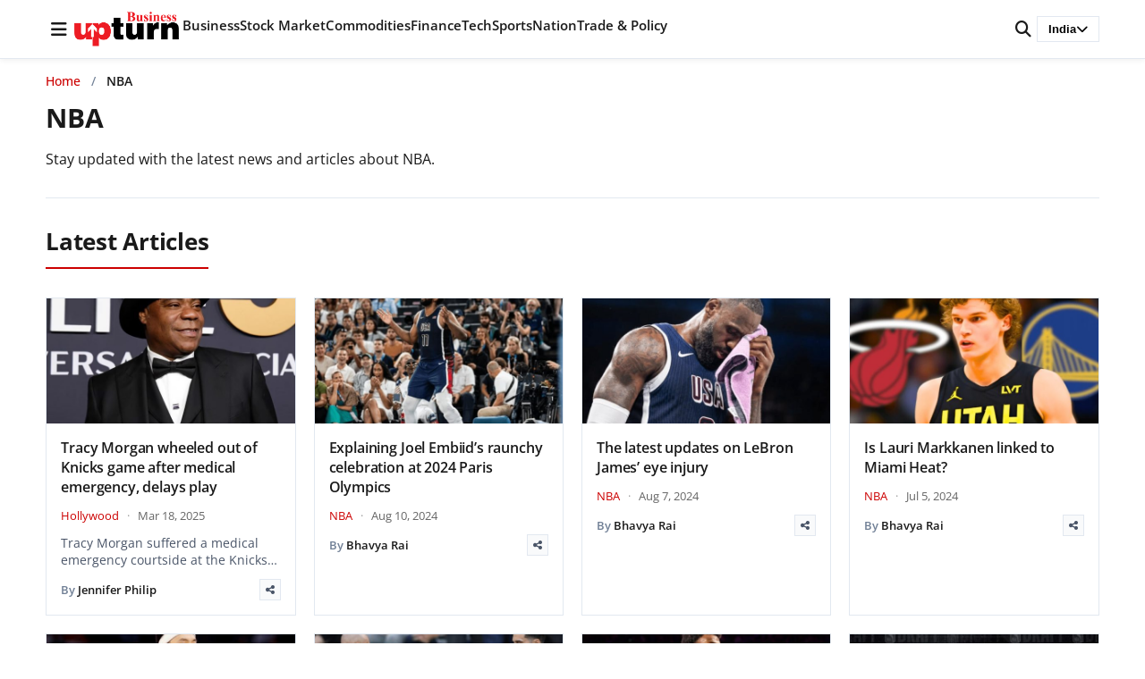

--- FILE ---
content_type: text/html; charset=UTF-8
request_url: https://www.businessupturn.com/news/topic/nba/
body_size: 83836
content:
<!DOCTYPE html>
<html lang="en-US">
<head>
<meta charset="UTF-8">
<meta name="viewport" content="width=device-width, initial-scale=1.0">
<title>NBA | Business Upturn</title>
<meta name='robots' content='max-image-preview:large' />
<style>
:root { --brand-primary: #cc0000; --text-primary: #1a1a1a; }
body { margin: 0; font-family: 'Open Sans', sans-serif; }
.site-header { position: fixed; top: 0; width: 100%; background: #fff; }
</style>
<!-- Google Analytics -->
<script data-wpfc-render="false">(function(){let events=["mousemove", "wheel", "scroll", "touchstart", "touchmove"];let fired = false;events.forEach(function(event){window.addEventListener(event, function(){if(fired === false){fired = true;setTimeout(function(){ (function(d,s){var f=d.getElementsByTagName(s)[0];j=d.createElement(s);j.setAttribute('src', 'https://www.googletagmanager.com/gtag/js?id=G-47QZGL68W5');f.parentNode.insertBefore(j,f);})(document,'script'); }, 100);}},{once: true});});})();</script>
<script>
window.dataLayer = window.dataLayer || [];
function gtag(){dataLayer.push(arguments);}
gtag('js', new Date());
gtag('config', 'G-47QZGL68W5');
</script>
<!-- End Google Analytics -->
<!-- BU Lite SEO Meta Tags -->
<meta name="description" content="" />
<meta property="og:title" content="NBA - Business Upturn" />
<meta property="og:description" content="" />
<meta property="og:type" content="website" />
<meta property="og:url" content="https://www.businessupturn.com" />
<meta property="og:site_name" content="Business Upturn" />
<meta property="og:image" content="https://www.businessupturn.com/wp-content/uploads/2019/09/feature-image-for-business-upturn-min.jpg" />
<meta property="og:image:width" content="1200" />
<meta property="og:image:height" content="630" />
<meta property="og:locale" content="en_US" />
<meta name="twitter:card" content="summary_large_image" />
<meta name="twitter:title" content="NBA - Business Upturn" />
<meta name="twitter:description" content="" />
<meta name="twitter:image" content="https://www.businessupturn.com/wp-content/uploads/2019/09/feature-image-for-business-upturn-min.jpg" />
<link rel="apple-touch-icon" sizes="180x180" href="https://www.businessupturn.com/wp-content/uploads/2023/07/favicon.jpg">
<link rel="apple-touch-icon-precomposed" sizes="180x180" href="https://www.businessupturn.com/wp-content/uploads/2023/07/favicon.jpg">
<link rel='dns-prefetch' href='//cdnjs.cloudflare.com' />
<link href='https://fonts.googleapis.com' crossorigin rel='preconnect' />
<link href='https://fonts.gstatic.com' crossorigin rel='preconnect' />
<link rel='preconnect' href='https://images.businessupturn.com' />
<link rel='preconnect' href='https://cdnjs.cloudflare.com' />
<link rel="alternate" type="application/rss+xml" title="Business Upturn &raquo; Feed" href="https://www.businessupturn.com/feed/" />
<link rel="alternate" type="application/rss+xml" title="Business Upturn &raquo; Comments Feed" href="https://www.businessupturn.com/comments/feed/" />
<link rel="alternate" type="application/rss+xml" title="Business Upturn &raquo; NBA Tag Feed" href="https://www.businessupturn.com/news/topic/nba/feed/" />
<style id='wp-img-auto-sizes-contain-inline-css'>
img:is([sizes=auto i],[sizes^="auto," i]){contain-intrinsic-size:3000px 1500px}
/*# sourceURL=wp-img-auto-sizes-contain-inline-css */
</style>
<style id='wp-block-library-inline-css'>
:root{--wp-block-synced-color:#7a00df;--wp-block-synced-color--rgb:122,0,223;--wp-bound-block-color:var(--wp-block-synced-color);--wp-editor-canvas-background:#ddd;--wp-admin-theme-color:#007cba;--wp-admin-theme-color--rgb:0,124,186;--wp-admin-theme-color-darker-10:#006ba1;--wp-admin-theme-color-darker-10--rgb:0,107,160.5;--wp-admin-theme-color-darker-20:#005a87;--wp-admin-theme-color-darker-20--rgb:0,90,135;--wp-admin-border-width-focus:2px}@media (min-resolution:192dpi){:root{--wp-admin-border-width-focus:1.5px}}.wp-element-button{cursor:pointer}:root .has-very-light-gray-background-color{background-color:#eee}:root .has-very-dark-gray-background-color{background-color:#313131}:root .has-very-light-gray-color{color:#eee}:root .has-very-dark-gray-color{color:#313131}:root .has-vivid-green-cyan-to-vivid-cyan-blue-gradient-background{background:linear-gradient(135deg,#00d084,#0693e3)}:root .has-purple-crush-gradient-background{background:linear-gradient(135deg,#34e2e4,#4721fb 50%,#ab1dfe)}:root .has-hazy-dawn-gradient-background{background:linear-gradient(135deg,#faaca8,#dad0ec)}:root .has-subdued-olive-gradient-background{background:linear-gradient(135deg,#fafae1,#67a671)}:root .has-atomic-cream-gradient-background{background:linear-gradient(135deg,#fdd79a,#004a59)}:root .has-nightshade-gradient-background{background:linear-gradient(135deg,#330968,#31cdcf)}:root .has-midnight-gradient-background{background:linear-gradient(135deg,#020381,#2874fc)}:root{--wp--preset--font-size--normal:16px;--wp--preset--font-size--huge:42px}.has-regular-font-size{font-size:1em}.has-larger-font-size{font-size:2.625em}.has-normal-font-size{font-size:var(--wp--preset--font-size--normal)}.has-huge-font-size{font-size:var(--wp--preset--font-size--huge)}.has-text-align-center{text-align:center}.has-text-align-left{text-align:left}.has-text-align-right{text-align:right}.has-fit-text{white-space:nowrap!important}#end-resizable-editor-section{display:none}.aligncenter{clear:both}.items-justified-left{justify-content:flex-start}.items-justified-center{justify-content:center}.items-justified-right{justify-content:flex-end}.items-justified-space-between{justify-content:space-between}.screen-reader-text{border:0;clip-path:inset(50%);height:1px;margin:-1px;overflow:hidden;padding:0;position:absolute;width:1px;word-wrap:normal!important}.screen-reader-text:focus{background-color:#ddd;clip-path:none;color:#444;display:block;font-size:1em;height:auto;left:5px;line-height:normal;padding:15px 23px 14px;text-decoration:none;top:5px;width:auto;z-index:100000}html :where(.has-border-color){border-style:solid}html :where([style*=border-top-color]){border-top-style:solid}html :where([style*=border-right-color]){border-right-style:solid}html :where([style*=border-bottom-color]){border-bottom-style:solid}html :where([style*=border-left-color]){border-left-style:solid}html :where([style*=border-width]){border-style:solid}html :where([style*=border-top-width]){border-top-style:solid}html :where([style*=border-right-width]){border-right-style:solid}html :where([style*=border-bottom-width]){border-bottom-style:solid}html :where([style*=border-left-width]){border-left-style:solid}html :where(img[class*=wp-image-]){height:auto;max-width:100%}:where(figure){margin:0 0 1em}html :where(.is-position-sticky){--wp-admin--admin-bar--position-offset:var(--wp-admin--admin-bar--height,0px)}@media screen and (max-width:600px){html :where(.is-position-sticky){--wp-admin--admin-bar--position-offset:0px}}
/*# sourceURL=wp-block-library-inline-css */
</style><style id='global-styles-inline-css'>
:root{--wp--preset--aspect-ratio--square: 1;--wp--preset--aspect-ratio--4-3: 4/3;--wp--preset--aspect-ratio--3-4: 3/4;--wp--preset--aspect-ratio--3-2: 3/2;--wp--preset--aspect-ratio--2-3: 2/3;--wp--preset--aspect-ratio--16-9: 16/9;--wp--preset--aspect-ratio--9-16: 9/16;--wp--preset--color--black: #000000;--wp--preset--color--cyan-bluish-gray: #abb8c3;--wp--preset--color--white: #ffffff;--wp--preset--color--pale-pink: #f78da7;--wp--preset--color--vivid-red: #cf2e2e;--wp--preset--color--luminous-vivid-orange: #ff6900;--wp--preset--color--luminous-vivid-amber: #fcb900;--wp--preset--color--light-green-cyan: #7bdcb5;--wp--preset--color--vivid-green-cyan: #00d084;--wp--preset--color--pale-cyan-blue: #8ed1fc;--wp--preset--color--vivid-cyan-blue: #0693e3;--wp--preset--color--vivid-purple: #9b51e0;--wp--preset--gradient--vivid-cyan-blue-to-vivid-purple: linear-gradient(135deg,rgb(6,147,227) 0%,rgb(155,81,224) 100%);--wp--preset--gradient--light-green-cyan-to-vivid-green-cyan: linear-gradient(135deg,rgb(122,220,180) 0%,rgb(0,208,130) 100%);--wp--preset--gradient--luminous-vivid-amber-to-luminous-vivid-orange: linear-gradient(135deg,rgb(252,185,0) 0%,rgb(255,105,0) 100%);--wp--preset--gradient--luminous-vivid-orange-to-vivid-red: linear-gradient(135deg,rgb(255,105,0) 0%,rgb(207,46,46) 100%);--wp--preset--gradient--very-light-gray-to-cyan-bluish-gray: linear-gradient(135deg,rgb(238,238,238) 0%,rgb(169,184,195) 100%);--wp--preset--gradient--cool-to-warm-spectrum: linear-gradient(135deg,rgb(74,234,220) 0%,rgb(151,120,209) 20%,rgb(207,42,186) 40%,rgb(238,44,130) 60%,rgb(251,105,98) 80%,rgb(254,248,76) 100%);--wp--preset--gradient--blush-light-purple: linear-gradient(135deg,rgb(255,206,236) 0%,rgb(152,150,240) 100%);--wp--preset--gradient--blush-bordeaux: linear-gradient(135deg,rgb(254,205,165) 0%,rgb(254,45,45) 50%,rgb(107,0,62) 100%);--wp--preset--gradient--luminous-dusk: linear-gradient(135deg,rgb(255,203,112) 0%,rgb(199,81,192) 50%,rgb(65,88,208) 100%);--wp--preset--gradient--pale-ocean: linear-gradient(135deg,rgb(255,245,203) 0%,rgb(182,227,212) 50%,rgb(51,167,181) 100%);--wp--preset--gradient--electric-grass: linear-gradient(135deg,rgb(202,248,128) 0%,rgb(113,206,126) 100%);--wp--preset--gradient--midnight: linear-gradient(135deg,rgb(2,3,129) 0%,rgb(40,116,252) 100%);--wp--preset--font-size--small: 13px;--wp--preset--font-size--medium: 20px;--wp--preset--font-size--large: 36px;--wp--preset--font-size--x-large: 42px;--wp--preset--spacing--20: 0.44rem;--wp--preset--spacing--30: 0.67rem;--wp--preset--spacing--40: 1rem;--wp--preset--spacing--50: 1.5rem;--wp--preset--spacing--60: 2.25rem;--wp--preset--spacing--70: 3.38rem;--wp--preset--spacing--80: 5.06rem;--wp--preset--shadow--natural: 6px 6px 9px rgba(0, 0, 0, 0.2);--wp--preset--shadow--deep: 12px 12px 50px rgba(0, 0, 0, 0.4);--wp--preset--shadow--sharp: 6px 6px 0px rgba(0, 0, 0, 0.2);--wp--preset--shadow--outlined: 6px 6px 0px -3px rgb(255, 255, 255), 6px 6px rgb(0, 0, 0);--wp--preset--shadow--crisp: 6px 6px 0px rgb(0, 0, 0);}:where(.is-layout-flex){gap: 0.5em;}:where(.is-layout-grid){gap: 0.5em;}body .is-layout-flex{display: flex;}.is-layout-flex{flex-wrap: wrap;align-items: center;}.is-layout-flex > :is(*, div){margin: 0;}body .is-layout-grid{display: grid;}.is-layout-grid > :is(*, div){margin: 0;}:where(.wp-block-columns.is-layout-flex){gap: 2em;}:where(.wp-block-columns.is-layout-grid){gap: 2em;}:where(.wp-block-post-template.is-layout-flex){gap: 1.25em;}:where(.wp-block-post-template.is-layout-grid){gap: 1.25em;}.has-black-color{color: var(--wp--preset--color--black) !important;}.has-cyan-bluish-gray-color{color: var(--wp--preset--color--cyan-bluish-gray) !important;}.has-white-color{color: var(--wp--preset--color--white) !important;}.has-pale-pink-color{color: var(--wp--preset--color--pale-pink) !important;}.has-vivid-red-color{color: var(--wp--preset--color--vivid-red) !important;}.has-luminous-vivid-orange-color{color: var(--wp--preset--color--luminous-vivid-orange) !important;}.has-luminous-vivid-amber-color{color: var(--wp--preset--color--luminous-vivid-amber) !important;}.has-light-green-cyan-color{color: var(--wp--preset--color--light-green-cyan) !important;}.has-vivid-green-cyan-color{color: var(--wp--preset--color--vivid-green-cyan) !important;}.has-pale-cyan-blue-color{color: var(--wp--preset--color--pale-cyan-blue) !important;}.has-vivid-cyan-blue-color{color: var(--wp--preset--color--vivid-cyan-blue) !important;}.has-vivid-purple-color{color: var(--wp--preset--color--vivid-purple) !important;}.has-black-background-color{background-color: var(--wp--preset--color--black) !important;}.has-cyan-bluish-gray-background-color{background-color: var(--wp--preset--color--cyan-bluish-gray) !important;}.has-white-background-color{background-color: var(--wp--preset--color--white) !important;}.has-pale-pink-background-color{background-color: var(--wp--preset--color--pale-pink) !important;}.has-vivid-red-background-color{background-color: var(--wp--preset--color--vivid-red) !important;}.has-luminous-vivid-orange-background-color{background-color: var(--wp--preset--color--luminous-vivid-orange) !important;}.has-luminous-vivid-amber-background-color{background-color: var(--wp--preset--color--luminous-vivid-amber) !important;}.has-light-green-cyan-background-color{background-color: var(--wp--preset--color--light-green-cyan) !important;}.has-vivid-green-cyan-background-color{background-color: var(--wp--preset--color--vivid-green-cyan) !important;}.has-pale-cyan-blue-background-color{background-color: var(--wp--preset--color--pale-cyan-blue) !important;}.has-vivid-cyan-blue-background-color{background-color: var(--wp--preset--color--vivid-cyan-blue) !important;}.has-vivid-purple-background-color{background-color: var(--wp--preset--color--vivid-purple) !important;}.has-black-border-color{border-color: var(--wp--preset--color--black) !important;}.has-cyan-bluish-gray-border-color{border-color: var(--wp--preset--color--cyan-bluish-gray) !important;}.has-white-border-color{border-color: var(--wp--preset--color--white) !important;}.has-pale-pink-border-color{border-color: var(--wp--preset--color--pale-pink) !important;}.has-vivid-red-border-color{border-color: var(--wp--preset--color--vivid-red) !important;}.has-luminous-vivid-orange-border-color{border-color: var(--wp--preset--color--luminous-vivid-orange) !important;}.has-luminous-vivid-amber-border-color{border-color: var(--wp--preset--color--luminous-vivid-amber) !important;}.has-light-green-cyan-border-color{border-color: var(--wp--preset--color--light-green-cyan) !important;}.has-vivid-green-cyan-border-color{border-color: var(--wp--preset--color--vivid-green-cyan) !important;}.has-pale-cyan-blue-border-color{border-color: var(--wp--preset--color--pale-cyan-blue) !important;}.has-vivid-cyan-blue-border-color{border-color: var(--wp--preset--color--vivid-cyan-blue) !important;}.has-vivid-purple-border-color{border-color: var(--wp--preset--color--vivid-purple) !important;}.has-vivid-cyan-blue-to-vivid-purple-gradient-background{background: var(--wp--preset--gradient--vivid-cyan-blue-to-vivid-purple) !important;}.has-light-green-cyan-to-vivid-green-cyan-gradient-background{background: var(--wp--preset--gradient--light-green-cyan-to-vivid-green-cyan) !important;}.has-luminous-vivid-amber-to-luminous-vivid-orange-gradient-background{background: var(--wp--preset--gradient--luminous-vivid-amber-to-luminous-vivid-orange) !important;}.has-luminous-vivid-orange-to-vivid-red-gradient-background{background: var(--wp--preset--gradient--luminous-vivid-orange-to-vivid-red) !important;}.has-very-light-gray-to-cyan-bluish-gray-gradient-background{background: var(--wp--preset--gradient--very-light-gray-to-cyan-bluish-gray) !important;}.has-cool-to-warm-spectrum-gradient-background{background: var(--wp--preset--gradient--cool-to-warm-spectrum) !important;}.has-blush-light-purple-gradient-background{background: var(--wp--preset--gradient--blush-light-purple) !important;}.has-blush-bordeaux-gradient-background{background: var(--wp--preset--gradient--blush-bordeaux) !important;}.has-luminous-dusk-gradient-background{background: var(--wp--preset--gradient--luminous-dusk) !important;}.has-pale-ocean-gradient-background{background: var(--wp--preset--gradient--pale-ocean) !important;}.has-electric-grass-gradient-background{background: var(--wp--preset--gradient--electric-grass) !important;}.has-midnight-gradient-background{background: var(--wp--preset--gradient--midnight) !important;}.has-small-font-size{font-size: var(--wp--preset--font-size--small) !important;}.has-medium-font-size{font-size: var(--wp--preset--font-size--medium) !important;}.has-large-font-size{font-size: var(--wp--preset--font-size--large) !important;}.has-x-large-font-size{font-size: var(--wp--preset--font-size--x-large) !important;}
/*# sourceURL=global-styles-inline-css */
</style>
<style id='classic-theme-styles-inline-css'>
/*! This file is auto-generated */
.wp-block-button__link{color:#fff;background-color:#32373c;border-radius:9999px;box-shadow:none;text-decoration:none;padding:calc(.667em + 2px) calc(1.333em + 2px);font-size:1.125em}.wp-block-file__button{background:#32373c;color:#fff;text-decoration:none}
/*# sourceURL=/wp-includes/css/classic-themes.min.css */
</style>
<!-- <link rel='stylesheet' id='research-dashboard-styles-css' href='https://www.businessupturn.com/wp-content/plugins/research-dashboard/assets/css/styles.css?ver=1.0.0' media='all' /> -->
<!-- <link rel='stylesheet' id='wpc-frontend-css' href='https://www.businessupturn.com/wp-content/plugins/writer-payout-calculator-pro/assets/css/frontend.css?ver=4.2.0' media='all' /> -->
<!-- <link rel='stylesheet' id='bu-lite-fonts-css' href='https://www.businessupturn.com/wp-content/themes/bu-lite/css/fonts.css?ver=1.0.0' media='all' /> -->
<style>.rd-wrap{margin:20px 0;}
.rd-wrap h1{margin-bottom:20px;font-size:24px;font-weight:600;}
.rd-grid{display:grid;gap:20px;}
.rd-grid-2{grid-template-columns:repeat(2, 1fr);}
.rd-grid-3{grid-template-columns:repeat(3, 1fr);}
.rd-grid-5{grid-template-columns:repeat(5, 1fr);}
@media(max-width:1600px){
.rd-grid-5{grid-template-columns:repeat(3, 1fr);}
}
@media(max-width:1400px){
.rd-grid-3{grid-template-columns:repeat(2, 1fr);}
}
@media(max-width:1100px){
.rd-grid-5{grid-template-columns:repeat(2, 1fr);}
}
@media(max-width:1000px){
.rd-grid-2{grid-template-columns:1fr;}
}
@media(max-width:900px){
.rd-grid-3{grid-template-columns:1fr;}
}
@media(max-width:700px){
.rd-grid-5{grid-template-columns:1fr;}
} .rd-card{background:#fff;border:1px solid #ddd;border-radius:8px;overflow:hidden;box-shadow:0 1px 3px rgba(0, 0, 0, 0.1);}
.rd-card-title{background:#f8f9fa;padding:15px 20px;font-size:16px;font-weight:600;border-bottom:1px solid #ddd;color:#333;}
.rd-card-body{padding:15px;max-height:600px;overflow-y:auto;}
.feed-item{margin-bottom:14px;padding:12px;border-radius:6px;background:#fff;border:1px solid #eee;line-height:1.4;transition:all 0.2s ease;}
.feed-item:hover{border-color:#0073aa;box-shadow:0 2px 4px rgba(0, 115, 170, 0.1);}
.feed-item:last-child{margin-bottom:0;}
.feed-item.fresh-green{background:#d1fae5;border-color:#a7f3d0;}
.feed-item.fresh-blue{background:#dbeafe;border-color:#bfdbfe;}
.feed-title{font-size:16px;font-weight:700;color:#d97706;margin-bottom:6px;line-height:1.4;}
.feed-meta{display:flex;justify-content:space-between;align-items:center;margin-top:4px;font-size:13px;color:#555;}
.feed-item .related{margin-top:8px;font-size:13px;}
.feed-item .related a{display:block;font-weight:normal;color:#2563eb;text-decoration:none;margin-bottom:4px;line-height:1.4;}
.feed-item .related a:hover{text-decoration:underline;color:#1d4ed8;}
.feed-item a{font-size:15px;font-weight:600;color:#0073aa;text-decoration:none;line-height:1.5;}
.feed-item a:hover{text-decoration:underline;color:#005177;}
.feed-item .desc{margin-top:4px;font-size:14px;color:#444;line-height:1.5;}
.feed-item .date{margin-top:4px;font-size:13px;color:#777;}
.rd-card-body p{margin:0;padding:20px;text-align:center;color:#666;}
.rd-card-body::-webkit-scrollbar{width:8px;}
.rd-card-body::-webkit-scrollbar-track{background:#f1f1f1;border-radius:4px;}
.rd-card-body::-webkit-scrollbar-thumb{background:#888;border-radius:4px;}
.rd-card-body::-webkit-scrollbar-thumb:hover{background:#555;}
.rd-loading{text-align:center;padding:40px;color:#666;}
.rd-loading::before{content:'';display:inline-block;width:20px;height:20px;border:3px solid #f3f3f3;border-top:3px solid #0073aa;border-radius:50%;animation:spin 1s linear infinite;margin-right:10px;vertical-align:middle;}
@keyframes spin {
0% { transform: rotate(0deg); }
100% { transform: rotate(360deg); }
}.wpc-dashboard{max-width:900px;margin:0 auto;font-family:-apple-system, BlinkMacSystemFont, "Segoe UI", Roboto, sans-serif;}
.wpc-dashboard-header{margin-bottom:25px;}
.wpc-dashboard-header h2{margin:0 0 5px;color:#333;}
.wpc-dashboard-header p{margin:0;color:#666;}
.wpc-dashboard-summary{display:grid;grid-template-columns:repeat(3, 1fr);gap:15px;margin-bottom:25px;}
.wpc-summary-card{padding:20px;border-radius:10px;text-align:center;color:#fff;}
.wpc-card-total{background:linear-gradient(135deg, #667eea 0%, #764ba2 100%);}
.wpc-card-paid{background:linear-gradient(135deg, #11998e 0%, #38ef7d 100%);}
.wpc-card-due{background:linear-gradient(135deg, #eb3349 0%, #f45c43 100%);}
.wpc-card-amount{display:block;font-size:28px;font-weight:bold;margin-bottom:5px;}
.wpc-card-label{display:block;font-size:14px;opacity:0.9;}
.wpc-current-job{background:#f8f9fa;padding:20px;border-radius:10px;margin-bottom:25px;border-left:4px solid #0073aa;}
.wpc-current-job h3{margin:0 0 15px;color:#333;}
.wpc-job-details p{margin:8px 0;color:#555;}
.wpc-bonus-info{color:#28a745 !important;font-weight:500;}
.wpc-payout-history{background:#fff;padding:20px;border-radius:10px;box-shadow:0 2px 10px rgba(0,0,0,0.05);}
.wpc-payout-history h3{margin:0 0 20px;color:#333;}
.wpc-payouts-list{display:flex;flex-direction:column;gap:10px;}
.wpc-payout-item{display:grid;grid-template-columns:100px 1fr 120px 80px;align-items:center;padding:15px;background:#f8f9fa;border-radius:8px;gap:15px;}
.wpc-payout-item.paid{border-left:4px solid #28a745;}
.wpc-payout-item.due{border-left:4px solid #dc3545;}
.wpc-payout-month{font-weight:bold;color:#333;}
.wpc-payout-details{color:#666;}
.wpc-target-met{color:#28a745;font-size:12px;margin-left:5px;}
.wpc-payout-amount{font-size:18px;font-weight:bold;color:#333;text-align:right;}
.wpc-payout-status{text-align:center;}
.wpc-status-paid{background:#d4edda;color:#155724;padding:5px 10px;border-radius:15px;font-size:12px;font-weight:500;}
.wpc-status-due{background:#f8d7da;color:#721c24;padding:5px 10px;border-radius:15px;font-size:12px;font-weight:500;}
.wpc-status-other{background:#e2e3e5;color:#383d41;padding:5px 10px;border-radius:15px;font-size:12px;}
.wpc-no-data{text-align:center;color:#999;padding:30px;}
.wpc-login-notice{text-align:center;padding:30px;background:#fff3cd;border-radius:8px;color:#856404;}
@media(max-width:768px){
.wpc-dashboard-summary {
grid-template-columns: 1fr;
}
.wpc-payout-item {
grid-template-columns: 1fr 1fr;
gap: 10px;
}
.wpc-payout-details {
grid-column: span 2;
}
}@font-face{font-family:'Open Sans';font-style:normal;font-weight:400;font-display:swap;src:url(//www.businessupturn.com/wp-content/themes/bu-lite/fonts/open-sans-v44-latin-regular.woff2) format('woff2');}
@font-face{font-family:'Open Sans';font-style:normal;font-weight:500;font-display:swap;src:url(//www.businessupturn.com/wp-content/themes/bu-lite/fonts/open-sans-v44-latin-500.woff2) format('woff2');}
@font-face{font-family:'Open Sans';font-style:normal;font-weight:600;font-display:swap;src:url(//www.businessupturn.com/wp-content/themes/bu-lite/fonts/open-sans-v44-latin-600.woff2) format('woff2');}
@font-face{font-family:'Open Sans';font-style:normal;font-weight:700;font-display:swap;src:url(//www.businessupturn.com/wp-content/themes/bu-lite/fonts/open-sans-v44-latin-700.woff2) format('woff2');}
@font-face{font-family:'Open Sans';font-style:normal;font-weight:800;font-display:swap;src:url(//www.businessupturn.com/wp-content/themes/bu-lite/fonts/open-sans-v44-latin-800.woff2) format('woff2');}
@font-face {
font-family: 'Open Sans';
font-style: italic;
font-weight: 400;
font-display: swap;
src: url(//www.businessupturn.com/wp-content/themes/bu-lite/fonts/open-sans-v44-latin-italic.woff2) format('woff2');
}</style>
<link rel='preload' as='style' onload="this.onload=null;this.rel='stylesheet'" id='font-awesome-css' href='https://cdnjs.cloudflare.com/ajax/libs/font-awesome/6.5.0/css/all.min.css?ver=6.5.0' media='all' />
<noscript><link rel="stylesheet" href="https://cdnjs.cloudflare.com/ajax/libs/font-awesome/6.5.0/css/all.min.css"></noscript><!-- <link rel='stylesheet' id='bu-lite-style-css' href='https://www.businessupturn.com/wp-content/themes/bu-lite/style.css?ver=1.0.0' media='all' /> -->
<!-- <link rel='stylesheet' id='bu-lite-main-css' href='https://www.businessupturn.com/wp-content/themes/bu-lite/css/main.css?ver=1.0.0' media='all' /> -->
<!-- <link rel='stylesheet' id='bu-lite-sections-css' href='https://www.businessupturn.com/wp-content/themes/bu-lite/css/sections.css?ver=1.0.0' media='all' /> -->
<!-- <link rel='stylesheet' id='bu-lite-archive-css' href='https://www.businessupturn.com/wp-content/themes/bu-lite/css/archive.css?ver=1.0.0' media='all' /> -->
<link rel="stylesheet" type="text/css" href="//www.businessupturn.com/wp-content/cache/wpfc-minified/6juw3jma/5qctb.css" media="all"/>
<link rel="https://api.w.org/" href="https://www.businessupturn.com/wp-json/" /><link rel="alternate" title="JSON" type="application/json" href="https://www.businessupturn.com/wp-json/wp/v2/tags/10596" /><link rel="EditURI" type="application/rsd+xml" title="RSD" href="https://www.businessupturn.com/xmlrpc.php?rsd" />
<meta name="generator" content="WordPress 6.9" />
<link rel="icon" type="image/png" href="https://www.businessupturn.com/wp-content/uploads/2023/07/favicon.jpg">
<link rel="apple-touch-icon" href="https://www.businessupturn.com/wp-content/uploads/2023/07/favicon.jpg">
<script type="application/ld+json">{"@context":"https:\/\/schema.org","@type":"BreadcrumbList","itemListElement":[{"@type":"ListItem","position":1,"name":"Home","item":"https:\/\/www.businessupturn.com"},{"@type":"ListItem","position":2,"name":"NBA","item":"https:\/\/www.businessupturn.com\/news\/topic\/nba\/"}]}</script>
<link rel="icon" href="https://www.businessupturn.com/wp-content/uploads/2023/07/favicon-150x150.jpg" sizes="32x32" />
<link rel="icon" href="https://www.businessupturn.com/wp-content/uploads/2023/07/favicon.jpg" sizes="192x192" />
<link rel="apple-touch-icon" href="https://www.businessupturn.com/wp-content/uploads/2023/07/favicon.jpg" />
<meta name="msapplication-TileImage" content="https://www.businessupturn.com/wp-content/uploads/2023/07/favicon.jpg" />
<script data-wpfc-render="false">var Wpfcll={s:[],osl:0,scroll:false,i:function(){Wpfcll.ss();window.addEventListener('load',function(){let observer=new MutationObserver(mutationRecords=>{Wpfcll.osl=Wpfcll.s.length;Wpfcll.ss();if(Wpfcll.s.length > Wpfcll.osl){Wpfcll.ls(false);}});observer.observe(document.getElementsByTagName("html")[0],{childList:true,attributes:true,subtree:true,attributeFilter:["src"],attributeOldValue:false,characterDataOldValue:false});Wpfcll.ls(true);});window.addEventListener('scroll',function(){Wpfcll.scroll=true;Wpfcll.ls(false);});window.addEventListener('resize',function(){Wpfcll.scroll=true;Wpfcll.ls(false);});window.addEventListener('click',function(){Wpfcll.scroll=true;Wpfcll.ls(false);});},c:function(e,pageload){var w=document.documentElement.clientHeight || body.clientHeight;var n=0;if(pageload){n=0;}else{n=(w > 800) ? 800:200;n=Wpfcll.scroll ? 800:n;}var er=e.getBoundingClientRect();var t=0;var p=e.parentNode ? e.parentNode:false;if(typeof p.getBoundingClientRect=="undefined"){var pr=false;}else{var pr=p.getBoundingClientRect();}if(er.x==0 && er.y==0){for(var i=0;i < 10;i++){if(p){if(pr.x==0 && pr.y==0){if(p.parentNode){p=p.parentNode;}if(typeof p.getBoundingClientRect=="undefined"){pr=false;}else{pr=p.getBoundingClientRect();}}else{t=pr.top;break;}}};}else{t=er.top;}if(w - t+n > 0){return true;}return false;},r:function(e,pageload){var s=this;var oc,ot;try{oc=e.getAttribute("data-wpfc-original-src");ot=e.getAttribute("data-wpfc-original-srcset");originalsizes=e.getAttribute("data-wpfc-original-sizes");if(s.c(e,pageload)){if(oc || ot){if(e.tagName=="DIV" || e.tagName=="A" || e.tagName=="SPAN"){e.style.backgroundImage="url("+oc+")";e.removeAttribute("data-wpfc-original-src");e.removeAttribute("data-wpfc-original-srcset");e.removeAttribute("onload");}else{if(oc){e.setAttribute('src',oc);}if(ot){e.setAttribute('srcset',ot);}if(originalsizes){e.setAttribute('sizes',originalsizes);}if(e.getAttribute("alt") && e.getAttribute("alt")=="blank"){e.removeAttribute("alt");}e.removeAttribute("data-wpfc-original-src");e.removeAttribute("data-wpfc-original-srcset");e.removeAttribute("data-wpfc-original-sizes");e.removeAttribute("onload");if(e.tagName=="IFRAME"){var y="https://www.youtube.com/embed/";if(navigator.userAgent.match(/\sEdge?\/\d/i)){e.setAttribute('src',e.getAttribute("src").replace(/.+\/templates\/youtube\.html\#/,y));}e.onload=function(){if(typeof window.jQuery !="undefined"){if(jQuery.fn.fitVids){jQuery(e).parent().fitVids({customSelector:"iframe[src]"});}}var s=e.getAttribute("src").match(/templates\/youtube\.html\#(.+)/);if(s){try{var i=e.contentDocument || e.contentWindow;if(i.location.href=="about:blank"){e.setAttribute('src',y+s[1]);}}catch(err){e.setAttribute('src',y+s[1]);}}}}}}else{if(e.tagName=="NOSCRIPT"){if(typeof window.jQuery !="undefined"){if(jQuery(e).attr("data-type")=="wpfc"){e.removeAttribute("data-type");jQuery(e).after(jQuery(e).text());}}}}}}catch(error){console.log(error);console.log("==>",e);}},ss:function(){var i=Array.prototype.slice.call(document.getElementsByTagName("img"));var f=Array.prototype.slice.call(document.getElementsByTagName("iframe"));var d=Array.prototype.slice.call(document.getElementsByTagName("div"));var a=Array.prototype.slice.call(document.getElementsByTagName("a"));var s=Array.prototype.slice.call(document.getElementsByTagName("span"));var n=Array.prototype.slice.call(document.getElementsByTagName("noscript"));this.s=i.concat(f).concat(d).concat(a).concat(s).concat(n);},ls:function(pageload){var s=this;[].forEach.call(s.s,function(e,index){s.r(e,pageload);});}};document.addEventListener('DOMContentLoaded',function(){wpfci();});function wpfci(){Wpfcll.i();}</script>
</head>
<body class="archive tag tag-nba tag-10596 wp-embed-responsive wp-theme-bu-lite">
<header class="site-header">
<div class="header-container">
<div class="header-left">
<span id="menu-toggle" class="hamburger">
<i class="fa-solid fa-bars"></i>
</span>
<div class="logo">
<a href="https://www.businessupturn.com/">
<img src="https://www.businessupturn.com/wp-content/uploads/2025/12/bu-logo-2.png" alt="Business Upturn">
</a>
</div>
<!-- Voice Search Icon - Mobile (next to logo) -->
<button id="voiceSearchMobile" class="voice-search-icon voice-mobile" aria-label="Voice Search" title="Voice Search">
<i class="fa-solid fa-microphone"></i>
</button>
<nav class="main-nav" aria-label="Primary">
<ul id="menu-primary" class=""><li id="menu-item-643081" class="menu-item menu-item-type-taxonomy menu-item-object-category menu-item-643081"><a href="https://www.businessupturn.com/category/business/">Business</a></li>
<li id="menu-item-643083" class="menu-item menu-item-type-taxonomy menu-item-object-category menu-item-643083"><a href="https://www.businessupturn.com/category/finance/stock-market/">Stock Market</a></li>
<li id="menu-item-678440" class="menu-item menu-item-type-taxonomy menu-item-object-category menu-item-678440"><a href="https://www.businessupturn.com/category/sectors/commodities/">Commodities</a></li>
<li id="menu-item-643082" class="menu-item menu-item-type-taxonomy menu-item-object-category menu-item-643082"><a href="https://www.businessupturn.com/category/finance/">Finance</a></li>
<li id="menu-item-643085" class="menu-item menu-item-type-taxonomy menu-item-object-category menu-item-643085"><a href="https://www.businessupturn.com/category/technology/">Tech</a></li>
<li id="menu-item-643086" class="menu-item menu-item-type-taxonomy menu-item-object-category menu-item-643086"><a href="https://www.businessupturn.com/category/sports/">Sports</a></li>
<li id="menu-item-643087" class="menu-item menu-item-type-taxonomy menu-item-object-category menu-item-643087"><a href="https://www.businessupturn.com/category/nation/">Nation</a></li>
<li id="menu-item-678422" class="menu-item menu-item-type-custom menu-item-object-custom menu-item-678422"><a href="https://www.businessupturn.com/trade-policy/">Trade & Policy</a></li>
</ul>      </nav>
</div>
<div class="header-right">
<!-- Voice Search Icon - Desktop (before search icon) -->
<button id="voiceSearchDesktop" class="voice-search-icon voice-desktop" aria-label="Voice Search" title="Voice Search">
<i class="fa-solid fa-microphone"></i>
</button>
<button id="searchToggle" class="search-toggle" aria-label="Search">
<i class="fa-solid fa-magnifying-glass"></i>
</button>
<!-- Region / Portal dropdown -->
<div class="portal-select">
<button id="portalToggle" class="portal-btn" aria-expanded="false" aria-haspopup="true">
India 
<i class="fa-solid fa-chevron-down" aria-hidden="true"></i>
</button>
<ul id="portalMenu" class="portal-menu" role="menu" aria-label="Choose region">
<li role="none">
<a role="menuitem" href="https://www.businessupturn.com/usa/">
United States                </a>
</li>
<li role="none">
<a role="menuitem" href="https://www.businessupturn.com/asia/">
Asia                </a>
</li>
</ul>
</div>
</div>
</div>
</header>
<!-- Search Overlay -->
<div id="searchOverlay" class="search-overlay">
<div class="search-overlay-content">
<button id="searchClose" class="search-close" aria-label="Close search">
<i class="fa-solid fa-times"></i>
</button>
<form class="search-form" action="https://www.businessupturn.com/" method="GET" role="search">
<input type="search" name="s" placeholder="Search articles, topics, authors..." required>
<button type="submit">
<i class="fa-solid fa-magnifying-glass"></i> Search
</button>
</form>
</div>
</div>
<!-- Mega Menu -->
<div id="megaMenu" class="mega-menu">
<!-- Mega Menu Header with Logo and Close Button -->
<div class="mega-menu-header">
<div class="logo">
<a href="https://www.businessupturn.com/">
<img src="https://www.businessupturn.com/wp-content/uploads/2025/12/bu-logo-2.png" alt="Business Upturn">
</a>
</div>
<button id="megaMenuClose" class="mega-menu-close" aria-label="Close menu">
<i class="fa-solid fa-times"></i>
</button>
</div>
<!-- Mega Menu Content -->
<div class="header-container">
<!-- Search Bar inside mega menu -->
<form class="mega-search" role="search" action="https://www.businessupturn.com/" method="GET">
<input type="search" name="s" placeholder="Search..." aria-label="Search">
<button type="submit"><i class="fa-solid fa-magnifying-glass"></i></button>
</form>
<!-- Categories / Mega Menu Navigation -->
<div class="columns">
<div><h4>Business</h4><ul><li><a href="https://www.businessupturn.com/category/business/corporates/">Corporates</a></li><li><a href="https://www.businessupturn.com/category/business/smes/">SMEs</a></li><li><a href="https://www.businessupturn.com/category/business/startups/">Startups</a></li><li><a href="https://www.businessupturn.com/category/business/funding/">Funding</a></li><li><a href="https://www.businessupturn.com/category/business/marketing/">Marketing</a></li><li><a href="https://www.businessupturn.com/category/business/blog/">Blog</a></li></ul></div><div><h4>Stock Market</h4><ul><li><a href="https://www.businessupturn.com/category/finance/stock-market/">Stock Market</a></li><li><a href="https://www.businessupturn.com/category/finance/stock-market/brokerages/">Brokerages</a></li><li><a href="https://www.businessupturn.com/category/finance/stock-market/quarterly-results/">Quarterly Results</a></li><li><a href="https://www.businessupturn.com/category/finance/stock-market/asian-markets/">Asian Markets</a></li><li><a href="https://www.businessupturn.com/category/finance/stock-market/us-market/">US Market</a></li></ul></div><div><h4>Finance</h4><ul><li><a href="https://www.businessupturn.com/category/finance/stock-market/">Stock Market</a></li><li><a href="https://www.businessupturn.com/category/finance/personal-finance/">Personal Finance</a></li><li><a href="https://www.businessupturn.com/category/finance/mutual-funds/">Mutual Funds</a></li><li><a href="https://www.businessupturn.com/category/finance/ipo/">IPO</a></li><li><a href="https://www.businessupturn.com/category/finance/money-market/">Money Market</a></li><li><a href="https://www.businessupturn.com/category/finance/cryptocurrency/">Cryptocurrency</a></li><li><a href="https://www.businessupturn.com/category/finance/economy/">Economy</a></li><li><a href="https://www.businessupturn.com/category/finance/policy/">Policy</a></li><li><a href="https://www.businessupturn.com/category/finance/taxation/">Taxation</a></li></ul></div><div><h4>Tech</h4><ul><li><a href="https://www.businessupturn.com/category/technology/ai/">AI</a></li><li><a href="https://www.businessupturn.com/category/technology/gadgets/">Gadgets</a></li><li><a href="https://www.businessupturn.com/category/technology/internet/">Internet</a></li><li><a href="https://www.businessupturn.com/category/technology/gaming/">Gaming</a></li><li><a href="https://www.businessupturn.com/category/technology/science/">Science</a></li><li><a href="https://www.businessupturn.com/category/technology/apps/">Apps</a></li><li><a href="https://www.businessupturn.com/category/technology/social-media/">Social Media</a></li><li><a href="https://www.businessupturn.com/category/technology/cyber-security/">Cyber Security</a></li></ul></div><div><h4>Sports</h4><ul><li><a href="https://www.businessupturn.com/category/sports/cricket/">Cricket</a></li><li><a href="https://www.businessupturn.com/category/sports/soccer/">Soccer</a></li><li><a href="https://www.businessupturn.com/category/sports/tennis/">Tennis</a></li><li><a href="https://www.businessupturn.com/category/sports/hockey/">Hockey</a></li><li><a href="https://www.businessupturn.com/category/sports/badminton/">Badminton</a></li><li><a href="https://www.businessupturn.com/category/sports/wwe/">WWE</a></li><li><a href="https://www.businessupturn.com/category/sports/kabaddi/">Kabaddi</a></li><li><a href="https://www.businessupturn.com/category/sports/nba/">NBA</a></li><li><a href="https://www.businessupturn.com/category/sports/formula-1/">Formula 1</a></li></ul></div><div><h4>Entertainment</h4><ul><li><a href="https://www.businessupturn.com/category/entertainment/celebrity/">Celebrity</a></li><li><a href="https://www.businessupturn.com/category/entertainment/movies/">Movies</a></li><li><a href="https://www.businessupturn.com/category/entertainment/reviews/">Reviews</a></li><li><a href="https://www.businessupturn.com/category/entertainment/box-office/">Box-Office</a></li><li><a href="https://www.businessupturn.com/category/entertainment/television/">Television</a></li><li><a href="https://www.businessupturn.com/category/entertainment/ott/">OTT</a></li><li><a href="https://www.businessupturn.com/category/entertainment/music/">Music</a></li><li><a href="#">International</a></li></ul></div><div><h4>Sectors</h4><ul><li><a href="https://www.businessupturn.com/category/sectors/commodities/">Commodities</a></li><li><a href="https://www.businessupturn.com/category/sectors/fintech/">Fintech</a></li><li><a href="https://www.businessupturn.com/category/sectors/banking/">Banking</a></li><li><a href="https://www.businessupturn.com/category/sectors/retail/">Retail</a></li><li><a href="https://www.businessupturn.com/category/sectors/auto/">Auto</a></li><li><a href="https://www.businessupturn.com/category/sectors/telecom/">Telecom</a></li><li><a href="https://www.businessupturn.com/category/sectors/defence/">Defence</a></li><li><a href="https://www.businessupturn.com/category/sectors/energy/">Energy</a></li><li><a href="https://www.businessupturn.com/category/sectors/real-estate/">Real Estate</a></li><li><a href="https://www.businessupturn.com/category/sectors/health/">Health</a></li><li><a href="https://www.businessupturn.com/category/sectors/agriculture/">Agriculture</a></li></ul></div><div><h4>Lifestyle</h4><ul><li><a href="https://www.businessupturn.com/category/lifestyle/beauty/">Beauty</a></li><li><a href="https://www.businessupturn.com/category/lifestyle/fashion/">Fashion</a></li><li><a href="https://www.businessupturn.com/category/lifestyle/books/">Books</a></li><li><a href="https://www.businessupturn.com/category/lifestyle/culture/">Culture</a></li><li><a href="https://www.businessupturn.com/category/lifestyle/food-drinks/">Food</a></li><li><a href="https://www.businessupturn.com/category/sectors/health/fitness/">Fitness</a></li><li><a href="https://www.businessupturn.com/category/lifestyle/living/">Living</a></li><li><a href="https://www.businessupturn.com/category/lifestyle/parenting/">Parenting</a></li><li><a href="https://www.businessupturn.com/category/lifestyle/relationship/">Relationship</a></li><li><a href="https://www.businessupturn.com/category/lifestyle/travel/">Travel</a></li><li><a href="https://www.businessupturn.com/category/lifestyle/wellness/">Wellness</a></li></ul></div><div><h4>More</h4><ul><li><a href="https://www.businessupturn.com/category/nation/">India</a></li><li><a href="https://www.businessupturn.com/usa">USA</a></li><li><a href="https://www.businessupturn.com/asia">Asia</a></li><li><a href="https://www.businessupturn.com/category/world/">World</a></li></ul></div>    </div>
</div>
</div>
<main class="archive-page">
<div class="container">
<!-- Archive Header -->
<header class="page-header archive-header">
<div class="breadcrumb archive-breadcrumb">
<a href="https://www.businessupturn.com/">Home</a>
<span class="separator">/</span>
<span class="current">NBA</span>
</div>
<div class="title-row archive-title-row">
<h1 class="page-title archive-title">NBA</h1>
</div>
<!-- Tag description -->
<div class="tag-description">
<p>Stay updated with the latest news and articles about NBA.</p>
</div>
</header>
<!-- Latest Stories Grid -->
<section class="latest-stories" style="margin-top: var(--space-8);">
<h2 class="section-title" style="margin-bottom: var(--space-8);">Latest Articles</h2>
<div class="stories-grid">
<article class="story-card" data-url="https://www.businessupturn.com/entertainment/hollywood/tracy-morgan-wheeled-out-of-knicks-game-after-medical-emergency-delays-play/">
<a class="story-media" href="https://www.businessupturn.com/entertainment/hollywood/tracy-morgan-wheeled-out-of-knicks-game-after-medical-emergency-delays-play/">
<img width="600" height="400" src="https://www.businessupturn.com/wp-content/uploads/2025/03/Untitled-design-19-4-600x400.jpg" class="attachment-bu-lite-medium size-bu-lite-medium wp-post-image" alt="" decoding="async" fetchpriority="high" />                  </a>
<div class="story-content">
<h3 class="story-headline">
<a href="https://www.businessupturn.com/entertainment/hollywood/tracy-morgan-wheeled-out-of-knicks-game-after-medical-emergency-delays-play/">Tracy Morgan wheeled out of Knicks game after medical emergency, delays play</a>
</h3>
<div class="story-meta-inline" style="font-size: 13px; color: #666; margin: 8px 0 12px;">
<a href="https://www.businessupturn.com/category/entertainment/hollywood/">
Hollywood                          </a>
<span style="color: #999; margin: 0 6px;">·</span>
<time datetime="2025-03-18T10:15:09+05:30">
Mar 18, 2025                      </time>
</div>
<p class="story-excerpt">Tracy Morgan suffered a medical emergency courtside at the Knicks-Heat game, leading to a 10-minute delay. The 30 Rock star was wheeled out of MSG after vomiting and experiencing a bloody nose.</p>
<div class="story-footer">
<span class="story-byline" style="font-size: 13px;">
By <a href="https://www.businessupturn.com/author/jennifer/">
Jennifer Philip                        </a>
</span>
<div class="story-share-wrapper"><button class="share-trigger" aria-label="Share"><i class="fa-solid fa-share-nodes"></i></button><div class="share-dropdown"><a href="#" class="social-share" data-platform="facebook" title="Share on Facebook"><i class="fab fa-facebook-f"></i></a><a href="#" class="social-share" data-platform="twitter" title="Share on Twitter"><i class="fab fa-twitter"></i></a><a href="#" class="social-share" data-platform="linkedin" title="Share on LinkedIn"><i class="fab fa-linkedin-in"></i></a><a href="#" class="social-share" data-platform="whatsapp" title="Share on WhatsApp"><i class="fab fa-whatsapp"></i></a></div></div>                    </div>
</div>
</article>
<article class="story-card" data-url="https://www.businessupturn.com/sports/nba/explaining-joel-embiids-raunchy-celebration-at-2024-paris-olympics/">
<a class="story-media" href="https://www.businessupturn.com/sports/nba/explaining-joel-embiids-raunchy-celebration-at-2024-paris-olympics/">
<img onload="Wpfcll.r(this,true);" src="https://www.businessupturn.com/wp-content/plugins/wp-fastest-cache-premium/pro/images/blank.gif" width="600" height="400" data-wpfc-original-src="https://www.businessupturn.com/wp-content/uploads/2024/08/safeimagekit-GettyImages-2165589543-600x400.jpg" class="attachment-bu-lite-medium size-bu-lite-medium wp-post-image" alt="blank" decoding="async" />                  </a>
<div class="story-content">
<h3 class="story-headline">
<a href="https://www.businessupturn.com/sports/nba/explaining-joel-embiids-raunchy-celebration-at-2024-paris-olympics/">Explaining Joel Embiid’s raunchy celebration at 2024 Paris Olympics</a>
</h3>
<div class="story-meta-inline" style="font-size: 13px; color: #666; margin: 8px 0 12px;">
<a href="https://www.businessupturn.com/category/sports/nba/">
NBA                          </a>
<span style="color: #999; margin: 0 6px;">·</span>
<time datetime="2024-08-10T22:41:41+05:30">
Aug 10, 2024                      </time>
</div>
<div class="story-footer">
<span class="story-byline" style="font-size: 13px;">
By <a href="https://www.businessupturn.com/author/bhavya_rai/">
Bhavya Rai                        </a>
</span>
<div class="story-share-wrapper"><button class="share-trigger" aria-label="Share"><i class="fa-solid fa-share-nodes"></i></button><div class="share-dropdown"><a href="#" class="social-share" data-platform="facebook" title="Share on Facebook"><i class="fab fa-facebook-f"></i></a><a href="#" class="social-share" data-platform="twitter" title="Share on Twitter"><i class="fab fa-twitter"></i></a><a href="#" class="social-share" data-platform="linkedin" title="Share on LinkedIn"><i class="fab fa-linkedin-in"></i></a><a href="#" class="social-share" data-platform="whatsapp" title="Share on WhatsApp"><i class="fab fa-whatsapp"></i></a></div></div>                    </div>
</div>
</article>
<article class="story-card" data-url="https://www.businessupturn.com/sports/nba/the-latest-updates-on-lebron-james-eye-injury/">
<a class="story-media" href="https://www.businessupturn.com/sports/nba/the-latest-updates-on-lebron-james-eye-injury/">
<img onload="Wpfcll.r(this,true);" src="https://www.businessupturn.com/wp-content/plugins/wp-fastest-cache-premium/pro/images/blank.gif" width="600" height="400" data-wpfc-original-src="https://www.businessupturn.com/wp-content/uploads/2024/08/safeimagekit-nba-plain-db6a5fcb-7312-44b0-acb1-af3efb4e8c05-600x400.jpg" class="attachment-bu-lite-medium size-bu-lite-medium wp-post-image" alt="blank" decoding="async" />                  </a>
<div class="story-content">
<h3 class="story-headline">
<a href="https://www.businessupturn.com/sports/nba/the-latest-updates-on-lebron-james-eye-injury/">The latest updates on LeBron James’ eye injury</a>
</h3>
<div class="story-meta-inline" style="font-size: 13px; color: #666; margin: 8px 0 12px;">
<a href="https://www.businessupturn.com/category/sports/nba/">
NBA                          </a>
<span style="color: #999; margin: 0 6px;">·</span>
<time datetime="2024-08-07T19:24:22+05:30">
Aug 7, 2024                      </time>
</div>
<div class="story-footer">
<span class="story-byline" style="font-size: 13px;">
By <a href="https://www.businessupturn.com/author/bhavya_rai/">
Bhavya Rai                        </a>
</span>
<div class="story-share-wrapper"><button class="share-trigger" aria-label="Share"><i class="fa-solid fa-share-nodes"></i></button><div class="share-dropdown"><a href="#" class="social-share" data-platform="facebook" title="Share on Facebook"><i class="fab fa-facebook-f"></i></a><a href="#" class="social-share" data-platform="twitter" title="Share on Twitter"><i class="fab fa-twitter"></i></a><a href="#" class="social-share" data-platform="linkedin" title="Share on LinkedIn"><i class="fab fa-linkedin-in"></i></a><a href="#" class="social-share" data-platform="whatsapp" title="Share on WhatsApp"><i class="fab fa-whatsapp"></i></a></div></div>                    </div>
</div>
</article>
<article class="story-card" data-url="https://www.businessupturn.com/sports/nba/is-lauri-markkanen-linked-to-miami-heat/">
<a class="story-media" href="https://www.businessupturn.com/sports/nba/is-lauri-markkanen-linked-to-miami-heat/">
<img onload="Wpfcll.r(this,true);" src="https://www.businessupturn.com/wp-content/plugins/wp-fastest-cache-premium/pro/images/blank.gif" width="600" height="400" data-wpfc-original-src="https://www.businessupturn.com/wp-content/uploads/2024/07/safeimagekit-1390085709_whatsapp-image-2024-07-05-at-7-56-11-pm-600x400.jpg" class="attachment-bu-lite-medium size-bu-lite-medium wp-post-image" alt="blank" decoding="async" />                  </a>
<div class="story-content">
<h3 class="story-headline">
<a href="https://www.businessupturn.com/sports/nba/is-lauri-markkanen-linked-to-miami-heat/">Is Lauri Markkanen linked to Miami Heat?</a>
</h3>
<div class="story-meta-inline" style="font-size: 13px; color: #666; margin: 8px 0 12px;">
<a href="https://www.businessupturn.com/category/sports/nba/">
NBA                          </a>
<span style="color: #999; margin: 0 6px;">·</span>
<time datetime="2024-07-05T21:40:35+05:30">
Jul 5, 2024                      </time>
</div>
<div class="story-footer">
<span class="story-byline" style="font-size: 13px;">
By <a href="https://www.businessupturn.com/author/bhavya_rai/">
Bhavya Rai                        </a>
</span>
<div class="story-share-wrapper"><button class="share-trigger" aria-label="Share"><i class="fa-solid fa-share-nodes"></i></button><div class="share-dropdown"><a href="#" class="social-share" data-platform="facebook" title="Share on Facebook"><i class="fab fa-facebook-f"></i></a><a href="#" class="social-share" data-platform="twitter" title="Share on Twitter"><i class="fab fa-twitter"></i></a><a href="#" class="social-share" data-platform="linkedin" title="Share on LinkedIn"><i class="fab fa-linkedin-in"></i></a><a href="#" class="social-share" data-platform="whatsapp" title="Share on WhatsApp"><i class="fab fa-whatsapp"></i></a></div></div>                    </div>
</div>
</article>
<article class="story-card" data-url="https://www.businessupturn.com/sports/nba/can-keisei-tominaga-make-the-pacers-roster-heres-what-we-know/">
<a class="story-media" href="https://www.businessupturn.com/sports/nba/can-keisei-tominaga-make-the-pacers-roster-heres-what-we-know/">
<img onload="Wpfcll.r(this,true);" src="https://www.businessupturn.com/wp-content/plugins/wp-fastest-cache-premium/pro/images/blank.gif" width="600" height="400" data-wpfc-original-src="https://www.businessupturn.com/wp-content/uploads/2024/07/safeimagekit-GettyImages-2087597530-600x400.jpg" class="attachment-bu-lite-medium size-bu-lite-medium wp-post-image" alt="blank" decoding="async" />                  </a>
<div class="story-content">
<h3 class="story-headline">
<a href="https://www.businessupturn.com/sports/nba/can-keisei-tominaga-make-the-pacers-roster-heres-what-we-know/">Can Keisei Tominaga make the Pacers roster? Here’s what we know</a>
</h3>
<div class="story-meta-inline" style="font-size: 13px; color: #666; margin: 8px 0 12px;">
<a href="https://www.businessupturn.com/category/sports/nba/">
NBA                          </a>
<span style="color: #999; margin: 0 6px;">·</span>
<time datetime="2024-07-05T21:16:02+05:30">
Jul 5, 2024                      </time>
</div>
<div class="story-footer">
<span class="story-byline" style="font-size: 13px;">
By <a href="https://www.businessupturn.com/author/bhavya_rai/">
Bhavya Rai                        </a>
</span>
<div class="story-share-wrapper"><button class="share-trigger" aria-label="Share"><i class="fa-solid fa-share-nodes"></i></button><div class="share-dropdown"><a href="#" class="social-share" data-platform="facebook" title="Share on Facebook"><i class="fab fa-facebook-f"></i></a><a href="#" class="social-share" data-platform="twitter" title="Share on Twitter"><i class="fab fa-twitter"></i></a><a href="#" class="social-share" data-platform="linkedin" title="Share on LinkedIn"><i class="fab fa-linkedin-in"></i></a><a href="#" class="social-share" data-platform="whatsapp" title="Share on WhatsApp"><i class="fab fa-whatsapp"></i></a></div></div>                    </div>
</div>
</article>
<article class="story-card" data-url="https://www.businessupturn.com/sports/nba/how-jayson-tatum-derrick-white-extensions-impact-celtics-salary-cap/">
<a class="story-media" href="https://www.businessupturn.com/sports/nba/how-jayson-tatum-derrick-white-extensions-impact-celtics-salary-cap/">
<img onload="Wpfcll.r(this,true);" src="https://www.businessupturn.com/wp-content/plugins/wp-fastest-cache-premium/pro/images/blank.gif" width="600" height="400" data-wpfc-original-src="https://www.businessupturn.com/wp-content/uploads/2024/07/safeimagekit-Jayson-Tatum-Derrick-White-070124-1-600x400.jpg" class="attachment-bu-lite-medium size-bu-lite-medium wp-post-image" alt="blank" decoding="async" />                  </a>
<div class="story-content">
<h3 class="story-headline">
<a href="https://www.businessupturn.com/sports/nba/how-jayson-tatum-derrick-white-extensions-impact-celtics-salary-cap/">How Jayson Tatum, Derrick White extensions impact Celtic’s salary cap</a>
</h3>
<div class="story-meta-inline" style="font-size: 13px; color: #666; margin: 8px 0 12px;">
<a href="https://www.businessupturn.com/category/sports/nba/">
NBA                          </a>
<span style="color: #999; margin: 0 6px;">·</span>
<time datetime="2024-07-02T19:32:11+05:30">
Jul 2, 2024                      </time>
</div>
<div class="story-footer">
<span class="story-byline" style="font-size: 13px;">
By <a href="https://www.businessupturn.com/author/bhavya_rai/">
Bhavya Rai                        </a>
</span>
<div class="story-share-wrapper"><button class="share-trigger" aria-label="Share"><i class="fa-solid fa-share-nodes"></i></button><div class="share-dropdown"><a href="#" class="social-share" data-platform="facebook" title="Share on Facebook"><i class="fab fa-facebook-f"></i></a><a href="#" class="social-share" data-platform="twitter" title="Share on Twitter"><i class="fab fa-twitter"></i></a><a href="#" class="social-share" data-platform="linkedin" title="Share on LinkedIn"><i class="fab fa-linkedin-in"></i></a><a href="#" class="social-share" data-platform="whatsapp" title="Share on WhatsApp"><i class="fab fa-whatsapp"></i></a></div></div>                    </div>
</div>
</article>
<article class="story-card" data-url="https://www.businessupturn.com/sports/nba/why-we-believe-bronny-will-succeed-with-the-lakers/">
<a class="story-media" href="https://www.businessupturn.com/sports/nba/why-we-believe-bronny-will-succeed-with-the-lakers/">
<img onload="Wpfcll.r(this,true);" src="https://www.businessupturn.com/wp-content/plugins/wp-fastest-cache-premium/pro/images/blank.gif" width="600" height="400" data-wpfc-original-src="https://www.businessupturn.com/wp-content/uploads/2024/06/safeimagekit-Bronny-James-Lakers-Jersey-Swap-FTR-600x400.jpg" class="attachment-bu-lite-medium size-bu-lite-medium wp-post-image" alt="blank" decoding="async" />                  </a>
<div class="story-content">
<h3 class="story-headline">
<a href="https://www.businessupturn.com/sports/nba/why-we-believe-bronny-will-succeed-with-the-lakers/">Why we believe Bronny will succeed with the Lakers</a>
</h3>
<div class="story-meta-inline" style="font-size: 13px; color: #666; margin: 8px 0 12px;">
<a href="https://www.businessupturn.com/category/sports/nba/">
NBA                          </a>
<span style="color: #999; margin: 0 6px;">·</span>
<time datetime="2024-06-28T20:24:25+05:30">
Jun 28, 2024                      </time>
</div>
<div class="story-footer">
<span class="story-byline" style="font-size: 13px;">
By <a href="https://www.businessupturn.com/author/bhavya_rai/">
Bhavya Rai                        </a>
</span>
<div class="story-share-wrapper"><button class="share-trigger" aria-label="Share"><i class="fa-solid fa-share-nodes"></i></button><div class="share-dropdown"><a href="#" class="social-share" data-platform="facebook" title="Share on Facebook"><i class="fab fa-facebook-f"></i></a><a href="#" class="social-share" data-platform="twitter" title="Share on Twitter"><i class="fab fa-twitter"></i></a><a href="#" class="social-share" data-platform="linkedin" title="Share on LinkedIn"><i class="fab fa-linkedin-in"></i></a><a href="#" class="social-share" data-platform="whatsapp" title="Share on WhatsApp"><i class="fab fa-whatsapp"></i></a></div></div>                    </div>
</div>
</article>
<article class="story-card" data-url="https://www.businessupturn.com/trending/what-time-does-the-nba-draft-start-today-nba-draft-orders-time-schedule-and-more/">
<a class="story-media" href="https://www.businessupturn.com/trending/what-time-does-the-nba-draft-start-today-nba-draft-orders-time-schedule-and-more/">
<img onload="Wpfcll.r(this,true);" src="https://www.businessupturn.com/wp-content/plugins/wp-fastest-cache-premium/pro/images/blank.gif" width="600" height="400" data-wpfc-original-src="https://www.businessupturn.com/wp-content/uploads/2024/06/safeimagekit-NBA-Draft-FTR_v2-600x400.jpg" class="attachment-bu-lite-medium size-bu-lite-medium wp-post-image" alt="blank" decoding="async" />                  </a>
<div class="story-content">
<h3 class="story-headline">
<a href="https://www.businessupturn.com/trending/what-time-does-the-nba-draft-start-today-nba-draft-orders-time-schedule-and-more/">What time does the NBA Draft start today? NBA draft orders, time, schedule and more</a>
</h3>
<div class="story-meta-inline" style="font-size: 13px; color: #666; margin: 8px 0 12px;">
<a href="https://www.businessupturn.com/category/trending/">
Trending                          </a>
<span style="color: #999; margin: 0 6px;">·</span>
<time datetime="2024-06-26T17:48:32+05:30">
Jun 26, 2024                      </time>
</div>
<div class="story-footer">
<span class="story-byline" style="font-size: 13px;">
By <a href="https://www.businessupturn.com/author/bhavya_rai/">
Bhavya Rai                        </a>
</span>
<div class="story-share-wrapper"><button class="share-trigger" aria-label="Share"><i class="fa-solid fa-share-nodes"></i></button><div class="share-dropdown"><a href="#" class="social-share" data-platform="facebook" title="Share on Facebook"><i class="fab fa-facebook-f"></i></a><a href="#" class="social-share" data-platform="twitter" title="Share on Twitter"><i class="fab fa-twitter"></i></a><a href="#" class="social-share" data-platform="linkedin" title="Share on LinkedIn"><i class="fab fa-linkedin-in"></i></a><a href="#" class="social-share" data-platform="whatsapp" title="Share on WhatsApp"><i class="fab fa-whatsapp"></i></a></div></div>                    </div>
</div>
</article>
<article class="story-card" data-url="https://www.businessupturn.com/sports/nba/nba-world-reacts-to-mikal-bridges-nova-knicks-trade/">
<a class="story-media" href="https://www.businessupturn.com/sports/nba/nba-world-reacts-to-mikal-bridges-nova-knicks-trade/">
<img onload="Wpfcll.r(this,true);" src="https://www.businessupturn.com/wp-content/plugins/wp-fastest-cache-premium/pro/images/blank.gif" width="600" height="400" data-wpfc-original-src="https://www.businessupturn.com/wp-content/uploads/2024/06/safeimagekit-Mikal-Bridges-Jalen-Brunson-062524-getty-ftr-600x400.jpg" class="attachment-bu-lite-medium size-bu-lite-medium wp-post-image" alt="blank" decoding="async" />                  </a>
<div class="story-content">
<h3 class="story-headline">
<a href="https://www.businessupturn.com/sports/nba/nba-world-reacts-to-mikal-bridges-nova-knicks-trade/">NBA world reacts to Mikal Bridges ‘Nova Knicks’ trade</a>
</h3>
<div class="story-meta-inline" style="font-size: 13px; color: #666; margin: 8px 0 12px;">
<a href="https://www.businessupturn.com/category/sports/nba/">
NBA                          </a>
<span style="color: #999; margin: 0 6px;">·</span>
<time datetime="2024-06-26T17:32:47+05:30">
Jun 26, 2024                      </time>
</div>
<div class="story-footer">
<span class="story-byline" style="font-size: 13px;">
By <a href="https://www.businessupturn.com/author/bhavya_rai/">
Bhavya Rai                        </a>
</span>
<div class="story-share-wrapper"><button class="share-trigger" aria-label="Share"><i class="fa-solid fa-share-nodes"></i></button><div class="share-dropdown"><a href="#" class="social-share" data-platform="facebook" title="Share on Facebook"><i class="fab fa-facebook-f"></i></a><a href="#" class="social-share" data-platform="twitter" title="Share on Twitter"><i class="fab fa-twitter"></i></a><a href="#" class="social-share" data-platform="linkedin" title="Share on LinkedIn"><i class="fab fa-linkedin-in"></i></a><a href="#" class="social-share" data-platform="whatsapp" title="Share on WhatsApp"><i class="fab fa-whatsapp"></i></a></div></div>                    </div>
</div>
</article>
<article class="story-card" data-url="https://www.businessupturn.com/sports/nba/nba-analyst-compares-josh-giddey-to-lebron-and-magic-says-bulls-won-trade/">
<a class="story-media" href="https://www.businessupturn.com/sports/nba/nba-analyst-compares-josh-giddey-to-lebron-and-magic-says-bulls-won-trade/">
<img onload="Wpfcll.r(this,true);" src="https://www.businessupturn.com/wp-content/plugins/wp-fastest-cache-premium/pro/images/blank.gif" width="600" height="400" data-wpfc-original-src="https://www.businessupturn.com/wp-content/uploads/2024/06/safeimagekit-Giddey-600x400.jpg" class="attachment-bu-lite-medium size-bu-lite-medium wp-post-image" alt="blank" decoding="async" />                  </a>
<div class="story-content">
<h3 class="story-headline">
<a href="https://www.businessupturn.com/sports/nba/nba-analyst-compares-josh-giddey-to-lebron-and-magic-says-bulls-won-trade/">NBA analyst compares Josh Giddey to LeBron and Magic, says Bulls “won” trade</a>
</h3>
<div class="story-meta-inline" style="font-size: 13px; color: #666; margin: 8px 0 12px;">
<a href="https://www.businessupturn.com/category/sports/nba/">
NBA                          </a>
<span style="color: #999; margin: 0 6px;">·</span>
<time datetime="2024-06-25T21:08:01+05:30">
Jun 25, 2024                      </time>
</div>
<div class="story-footer">
<span class="story-byline" style="font-size: 13px;">
By <a href="https://www.businessupturn.com/author/bhavya_rai/">
Bhavya Rai                        </a>
</span>
<div class="story-share-wrapper"><button class="share-trigger" aria-label="Share"><i class="fa-solid fa-share-nodes"></i></button><div class="share-dropdown"><a href="#" class="social-share" data-platform="facebook" title="Share on Facebook"><i class="fab fa-facebook-f"></i></a><a href="#" class="social-share" data-platform="twitter" title="Share on Twitter"><i class="fab fa-twitter"></i></a><a href="#" class="social-share" data-platform="linkedin" title="Share on LinkedIn"><i class="fab fa-linkedin-in"></i></a><a href="#" class="social-share" data-platform="whatsapp" title="Share on WhatsApp"><i class="fab fa-whatsapp"></i></a></div></div>                    </div>
</div>
</article>
<article class="story-card" data-url="https://www.businessupturn.com/sports/nba/who-is-johnny-furphy-australias-next-nba-draft-pick/">
<a class="story-media" href="https://www.businessupturn.com/sports/nba/who-is-johnny-furphy-australias-next-nba-draft-pick/">
<img onload="Wpfcll.r(this,true);" src="https://www.businessupturn.com/wp-content/plugins/wp-fastest-cache-premium/pro/images/blank.gif" width="600" height="400" data-wpfc-original-src="https://www.businessupturn.com/wp-content/uploads/2024/06/safeimagekit-Untitled-design-2024-02-06T145916.398-600x400.jpg" class="attachment-bu-lite-medium size-bu-lite-medium wp-post-image" alt="blank" decoding="async" />                  </a>
<div class="story-content">
<h3 class="story-headline">
<a href="https://www.businessupturn.com/sports/nba/who-is-johnny-furphy-australias-next-nba-draft-pick/">Who is Johnny Furphy? Australia’s next NBA Draft pick</a>
</h3>
<div class="story-meta-inline" style="font-size: 13px; color: #666; margin: 8px 0 12px;">
<a href="https://www.businessupturn.com/category/sports/nba/">
NBA                          </a>
<span style="color: #999; margin: 0 6px;">·</span>
<time datetime="2024-06-25T18:48:27+05:30">
Jun 25, 2024                      </time>
</div>
<div class="story-footer">
<span class="story-byline" style="font-size: 13px;">
By <a href="https://www.businessupturn.com/author/bhavya_rai/">
Bhavya Rai                        </a>
</span>
<div class="story-share-wrapper"><button class="share-trigger" aria-label="Share"><i class="fa-solid fa-share-nodes"></i></button><div class="share-dropdown"><a href="#" class="social-share" data-platform="facebook" title="Share on Facebook"><i class="fab fa-facebook-f"></i></a><a href="#" class="social-share" data-platform="twitter" title="Share on Twitter"><i class="fab fa-twitter"></i></a><a href="#" class="social-share" data-platform="linkedin" title="Share on LinkedIn"><i class="fab fa-linkedin-in"></i></a><a href="#" class="social-share" data-platform="whatsapp" title="Share on WhatsApp"><i class="fab fa-whatsapp"></i></a></div></div>                    </div>
</div>
</article>
<article class="story-card" data-url="https://www.businessupturn.com/sports/nba/who-will-be-no-1-pick-in-2024-nba-draft-why-there-is-no-consensus-on-top-pick-in-2024/">
<a class="story-media" href="https://www.businessupturn.com/sports/nba/who-will-be-no-1-pick-in-2024-nba-draft-why-there-is-no-consensus-on-top-pick-in-2024/">
<img onload="Wpfcll.r(this,true);" src="https://www.businessupturn.com/wp-content/plugins/wp-fastest-cache-premium/pro/images/blank.gif" width="600" height="400" data-wpfc-original-src="https://www.businessupturn.com/wp-content/uploads/2024/06/safeimagekit-nba-canada-51247899-9c14-410d-90d5-2dc91c1958cf-600x400.jpg" class="attachment-bu-lite-medium size-bu-lite-medium wp-post-image" alt="blank" decoding="async" />                  </a>
<div class="story-content">
<h3 class="story-headline">
<a href="https://www.businessupturn.com/sports/nba/who-will-be-no-1-pick-in-2024-nba-draft-why-there-is-no-consensus-on-top-pick-in-2024/">Who will be No. 1 pick in 2024 NBA Draft?: Why there is no consensus on top pick in 2024</a>
</h3>
<div class="story-meta-inline" style="font-size: 13px; color: #666; margin: 8px 0 12px;">
<a href="https://www.businessupturn.com/category/sports/nba/">
NBA                          </a>
<span style="color: #999; margin: 0 6px;">·</span>
<time datetime="2024-06-25T18:40:38+05:30">
Jun 25, 2024                      </time>
</div>
<div class="story-footer">
<span class="story-byline" style="font-size: 13px;">
By <a href="https://www.businessupturn.com/author/bhavya_rai/">
Bhavya Rai                        </a>
</span>
<div class="story-share-wrapper"><button class="share-trigger" aria-label="Share"><i class="fa-solid fa-share-nodes"></i></button><div class="share-dropdown"><a href="#" class="social-share" data-platform="facebook" title="Share on Facebook"><i class="fab fa-facebook-f"></i></a><a href="#" class="social-share" data-platform="twitter" title="Share on Twitter"><i class="fab fa-twitter"></i></a><a href="#" class="social-share" data-platform="linkedin" title="Share on LinkedIn"><i class="fab fa-linkedin-in"></i></a><a href="#" class="social-share" data-platform="whatsapp" title="Share on WhatsApp"><i class="fab fa-whatsapp"></i></a></div></div>                    </div>
</div>
</article>
<article class="story-card" data-url="https://www.businessupturn.com/sports/nba/who-is-alexandre-sarr-meet-the-potential-no-1-pick-in-2024-nba-draft/">
<a class="story-media" href="https://www.businessupturn.com/sports/nba/who-is-alexandre-sarr-meet-the-potential-no-1-pick-in-2024-nba-draft/">
<img onload="Wpfcll.r(this,true);" src="https://www.businessupturn.com/wp-content/plugins/wp-fastest-cache-premium/pro/images/blank.gif" width="600" height="400" data-wpfc-original-src="https://www.businessupturn.com/wp-content/uploads/2024/06/safeimagekit-Untitled-design-2023-11-30T160443.024-600x400.jpg" class="attachment-bu-lite-medium size-bu-lite-medium wp-post-image" alt="blank" decoding="async" />                  </a>
<div class="story-content">
<h3 class="story-headline">
<a href="https://www.businessupturn.com/sports/nba/who-is-alexandre-sarr-meet-the-potential-no-1-pick-in-2024-nba-draft/">Who is Alexandre Sarr? Meet the potential No. 1 pick in 2024 NBA Draft</a>
</h3>
<div class="story-meta-inline" style="font-size: 13px; color: #666; margin: 8px 0 12px;">
<a href="https://www.businessupturn.com/category/sports/nba/">
NBA                          </a>
<span style="color: #999; margin: 0 6px;">·</span>
<time datetime="2024-06-24T17:32:07+05:30">
Jun 24, 2024                      </time>
</div>
<div class="story-footer">
<span class="story-byline" style="font-size: 13px;">
By <a href="https://www.businessupturn.com/author/bhavya_rai/">
Bhavya Rai                        </a>
</span>
<div class="story-share-wrapper"><button class="share-trigger" aria-label="Share"><i class="fa-solid fa-share-nodes"></i></button><div class="share-dropdown"><a href="#" class="social-share" data-platform="facebook" title="Share on Facebook"><i class="fab fa-facebook-f"></i></a><a href="#" class="social-share" data-platform="twitter" title="Share on Twitter"><i class="fab fa-twitter"></i></a><a href="#" class="social-share" data-platform="linkedin" title="Share on LinkedIn"><i class="fab fa-linkedin-in"></i></a><a href="#" class="social-share" data-platform="whatsapp" title="Share on WhatsApp"><i class="fab fa-whatsapp"></i></a></div></div>                    </div>
</div>
</article>
<article class="story-card" data-url="https://www.businessupturn.com/sports/nba/knicks-trading-mitchell-robinson-unlikely-until-isaiah-hartenstein-free-agency-decision/">
<a class="story-media" href="https://www.businessupturn.com/sports/nba/knicks-trading-mitchell-robinson-unlikely-until-isaiah-hartenstein-free-agency-decision/">
<img onload="Wpfcll.r(this,true);" src="https://www.businessupturn.com/wp-content/plugins/wp-fastest-cache-premium/pro/images/blank.gif" width="600" height="400" data-wpfc-original-src="https://www.businessupturn.com/wp-content/uploads/2024/06/safeimagekit-GettyImages-1781263234-1-600x400.jpg" class="attachment-bu-lite-medium size-bu-lite-medium wp-post-image" alt="blank" decoding="async" />                  </a>
<div class="story-content">
<h3 class="story-headline">
<a href="https://www.businessupturn.com/sports/nba/knicks-trading-mitchell-robinson-unlikely-until-isaiah-hartenstein-free-agency-decision/">Knicks trading Mitchell Robinson unlikely until Isaiah Hartenstein free agency decision</a>
</h3>
<div class="story-meta-inline" style="font-size: 13px; color: #666; margin: 8px 0 12px;">
<a href="https://www.businessupturn.com/category/sports/nba/">
NBA                          </a>
<span style="color: #999; margin: 0 6px;">·</span>
<time datetime="2024-06-22T20:32:55+05:30">
Jun 22, 2024                      </time>
</div>
<div class="story-footer">
<span class="story-byline" style="font-size: 13px;">
By <a href="https://www.businessupturn.com/author/bhavya_rai/">
Bhavya Rai                        </a>
</span>
<div class="story-share-wrapper"><button class="share-trigger" aria-label="Share"><i class="fa-solid fa-share-nodes"></i></button><div class="share-dropdown"><a href="#" class="social-share" data-platform="facebook" title="Share on Facebook"><i class="fab fa-facebook-f"></i></a><a href="#" class="social-share" data-platform="twitter" title="Share on Twitter"><i class="fab fa-twitter"></i></a><a href="#" class="social-share" data-platform="linkedin" title="Share on LinkedIn"><i class="fab fa-linkedin-in"></i></a><a href="#" class="social-share" data-platform="whatsapp" title="Share on WhatsApp"><i class="fab fa-whatsapp"></i></a></div></div>                    </div>
</div>
</article>
<article class="story-card" data-url="https://www.businessupturn.com/sports/nba/is-jj-redick-the-right-person-for-lakers-head-coaching-job/">
<a class="story-media" href="https://www.businessupturn.com/sports/nba/is-jj-redick-the-right-person-for-lakers-head-coaching-job/">
<img onload="Wpfcll.r(this,true);" src="https://www.businessupturn.com/wp-content/plugins/wp-fastest-cache-premium/pro/images/blank.gif" width="600" height="400" data-wpfc-original-src="https://www.businessupturn.com/wp-content/uploads/2024/06/safeimagekit-nba-plain-edeebc27-bb1b-46d9-8cc1-8188d926b98d-600x400.jpg" class="attachment-bu-lite-medium size-bu-lite-medium wp-post-image" alt="blank" decoding="async" />                  </a>
<div class="story-content">
<h3 class="story-headline">
<a href="https://www.businessupturn.com/sports/nba/is-jj-redick-the-right-person-for-lakers-head-coaching-job/">Is JJ Redick the right person for Lakers head coaching job?</a>
</h3>
<div class="story-meta-inline" style="font-size: 13px; color: #666; margin: 8px 0 12px;">
<a href="https://www.businessupturn.com/category/sports/nba/">
NBA                          </a>
<span style="color: #999; margin: 0 6px;">·</span>
<time datetime="2024-06-21T18:38:45+05:30">
Jun 21, 2024                      </time>
</div>
<div class="story-footer">
<span class="story-byline" style="font-size: 13px;">
By <a href="https://www.businessupturn.com/author/bhavya_rai/">
Bhavya Rai                        </a>
</span>
<div class="story-share-wrapper"><button class="share-trigger" aria-label="Share"><i class="fa-solid fa-share-nodes"></i></button><div class="share-dropdown"><a href="#" class="social-share" data-platform="facebook" title="Share on Facebook"><i class="fab fa-facebook-f"></i></a><a href="#" class="social-share" data-platform="twitter" title="Share on Twitter"><i class="fab fa-twitter"></i></a><a href="#" class="social-share" data-platform="linkedin" title="Share on LinkedIn"><i class="fab fa-linkedin-in"></i></a><a href="#" class="social-share" data-platform="whatsapp" title="Share on WhatsApp"><i class="fab fa-whatsapp"></i></a></div></div>                    </div>
</div>
</article>
</div>
<!-- Pagination -->
<div class="load-more-section">
<nav class="pagination" role="navigation"><ul class="page-numbers"><li><span aria-current="page" class="page-numbers current">1</span></li><li><a class="page-numbers" href="https://www.businessupturn.com/news/topic/nba/page/2/">2</a></li><li><a class="page-numbers" href="https://www.businessupturn.com/news/topic/nba/page/3/">3</a></li><li><span class="page-numbers dots">&hellip;</span></li><li><a class="page-numbers" href="https://www.businessupturn.com/news/topic/nba/page/20/">20</a></li><li><a class="page-numbers" href="https://www.businessupturn.com/news/topic/nba/page/21/">21</a></li><li><a class="page-numbers" href="https://www.businessupturn.com/news/topic/nba/page/22/">22</a></li><li><a class="next page-numbers" href="https://www.businessupturn.com/news/topic/nba/page/2/"><i class="fa-solid fa-chevron-right"></i></a></li></ul></nav>          <p class="load-info">
Showing 15 of 316 articles
</p>
</div>
</section>
</div>
</main>

<footer class="footer-dark">
<div class="footer-container">
<!-- Top Section -->
<div class="ft-top">
<div class="ft-brand">
<img onload="Wpfcll.r(this,true);" src="https://www.businessupturn.com/wp-content/plugins/wp-fastest-cache-premium/pro/images/blank.gif" data-wpfc-original-src="https://www.businessupturn.com/wp-content/uploads/2025/12/bu-logo-white-1.png" alt="Business Upturn">
</div>
<div class="ft-social">
<a href="https://twitter.com/BusinessUpturn" class="ft-icon" aria-label="Twitter" target="_blank" rel="noopener noreferrer"><i class="fab fa-twitter"></i></a><a href="https://www.linkedin.com/company/businessupturn" class="ft-icon" aria-label="LinkedIn" target="_blank" rel="noopener noreferrer"><i class="fab fa-linkedin-in"></i></a><a href="https://www.youtube.com/c/BusinessUpturn" class="ft-icon" aria-label="YouTube" target="_blank" rel="noopener noreferrer"><i class="fab fa-youtube"></i></a><a href="https://www.instagram.com/BusinessUpturn" class="ft-icon" aria-label="Instagram" target="_blank" rel="noopener noreferrer"><i class="fab fa-instagram"></i></a>      </div>
</div>
<!-- Main Grid -->
<div class="ft-grid">
<!-- Links Section - 3 Columns with Menus -->
<div class="ft-links">
<!-- Column 1 - Footer Links 1 Menu -->
<ul id="menu-footer-col-1" class="links-col"><li id="menu-item-649721" class="menu-item menu-item-type-taxonomy menu-item-object-category menu-item-649721"><a href="https://www.businessupturn.com/category/finance/stock-market/">Stock Market</a></li>
<li id="menu-item-649722" class="menu-item menu-item-type-taxonomy menu-item-object-category menu-item-649722"><a href="https://www.businessupturn.com/category/finance/stock-market/asian-markets/">Asian Markets</a></li>
<li id="menu-item-649723" class="menu-item menu-item-type-taxonomy menu-item-object-category menu-item-649723"><a href="https://www.businessupturn.com/category/finance/stock-market/us-market/">US Market</a></li>
<li id="menu-item-649724" class="menu-item menu-item-type-taxonomy menu-item-object-category menu-item-649724"><a href="https://www.businessupturn.com/category/finance/stock-market/brokerages/">Brokerages</a></li>
<li id="menu-item-649725" class="menu-item menu-item-type-taxonomy menu-item-object-category menu-item-649725"><a href="https://www.businessupturn.com/category/finance/stock-market/quarterly-results/">Quarterly Results</a></li>
</ul>
<!-- Column 2 - Footer Links 2 Menu -->
<ul id="menu-footer-col-2" class="links-col"><li id="menu-item-649733" class="menu-item menu-item-type-taxonomy menu-item-object-category menu-item-649733"><a href="https://www.businessupturn.com/category/finance/ipo/">IPO</a></li>
<li id="menu-item-649729" class="menu-item menu-item-type-taxonomy menu-item-object-category menu-item-649729"><a href="https://www.businessupturn.com/category/finance/money-market/">Money Market</a></li>
<li id="menu-item-649730" class="menu-item menu-item-type-taxonomy menu-item-object-category menu-item-649730"><a href="https://www.businessupturn.com/category/finance/mutual-funds/">Mutual Funds</a></li>
<li id="menu-item-649731" class="menu-item menu-item-type-taxonomy menu-item-object-category menu-item-649731"><a href="https://www.businessupturn.com/category/finance/personal-finance/">Personal Finance</a></li>
<li id="menu-item-649728" class="menu-item menu-item-type-taxonomy menu-item-object-category menu-item-649728"><a href="https://www.businessupturn.com/category/finance/cryptocurrency/">Cryptocurrency</a></li>
</ul>
<!-- Column 3 - Footer Links 3 Menu -->
<ul id="menu-footer-col-3" class="links-col"><li id="menu-item-649734" class="menu-item menu-item-type-taxonomy menu-item-object-category menu-item-649734"><a href="https://www.businessupturn.com/category/business/">Business</a></li>
<li id="menu-item-649735" class="menu-item menu-item-type-taxonomy menu-item-object-category menu-item-649735"><a href="https://www.businessupturn.com/category/business/corporates/">Corporates</a></li>
<li id="menu-item-649737" class="menu-item menu-item-type-taxonomy menu-item-object-category menu-item-649737"><a href="https://www.businessupturn.com/category/business/startups/">Startups</a></li>
<li id="menu-item-649738" class="menu-item menu-item-type-taxonomy menu-item-object-category menu-item-649738"><a href="https://www.businessupturn.com/category/business/smes/">SMEs</a></li>
<li id="menu-item-649736" class="menu-item menu-item-type-taxonomy menu-item-object-category menu-item-649736"><a href="https://www.businessupturn.com/category/business/funding/">Funding</a></li>
<li id="menu-item-649739" class="menu-item menu-item-type-taxonomy menu-item-object-category menu-item-649739"><a href="https://www.businessupturn.com/category/business/blog/">Blog</a></li>
</ul>      </div>
<!-- CTA Boxes -->
<div class="ft-ctas">
<div class="cta-box">
<p class="mota">Download Mobile App</p>
<p>Get real-time market updates on the go</p>
<a href="#" class="btn-outline">Download Now</a>
</div>
<div class="cta-box">
<p class="mota">Add as a Preferred Source</p>
<p>Follow us for breaking news and exclusive updates</p>
<a href="https://www.google.com/preferences/source?q=https://www.businessupturn.com" class="btn-outline" target="_blank">Follow Now</a>
</div>
</div>
<!-- Newsletter -->
<div class="ft-newsletter">
<p><i class="fa-regular fa-envelope"></i> <strong>Daily Newsletter</strong></p>
<p>Get the latest business news delivered to your inbox</p>
<a href="#" class="btn-outline">Subscribe</a>
</div>
</div>
<!-- Legal -->
<div class="ft-legal">
<div class="ft-policy">
<a href="https://www.businessupturn.com/about-us/">About us</a><span class="sep">&middot;</span><a href="https://www.businessupturn.com/partners/">Partners</a><span class="sep">&middot;</span><a href="https://www.businessupturn.com/ethics-policy/">Ethics Policy </a><span class="sep">&middot;</span><a href="https://www.businessupturn.com/disclaimer/">Disclaimer</a><span class="sep">&middot;</span><a href="https://www.businessupturn.com/terms-conditions/">Terms &amp; Conditions</a><span class="sep">&middot;</span><a href="https://www.businessupturn.com/privacy-policy/">Privacy Policy</a><span class="sep">&middot;</span><a href="https://www.businessupturn.com/grievance-redressal/">Grievance Redressal</a><span class="sep">&middot;</span><a href="https://www.businessupturn.com/cancellation-and-refund-policy/">Refund Policy</a><span class="sep">&middot;</span><a href="https://www.businessupturn.com/contact-us/">Contact us</a>      </div>
<p class="ft-copy">
&copy; 2026 Business Upturn. All rights reserved.
</p>
<p class="ft-disclaimer">
The information provided on this website is for general informational purposes only. Business Upturn does not provide investment, financial, or legal advice. Readers are advised to conduct their own research before making any financial decisions.
</p>
</div>
</div>
</footer>
<script id="bu-lite-common-js-js-extra">
var buLiteAjax = {"ajaxurl":"https://www.businessupturn.com/wp-admin/admin-ajax.php","nonce":"0b6974575d"};
//# sourceURL=bu-lite-common-js-js-extra
</script>
<script src="//www.businessupturn.com/wp-content/cache/wpfc-minified/q8hperzb/5qct8.js" id="jquery-core-js"></script>
<script src="//www.businessupturn.com/wp-content/cache/wpfc-minified/8ud19yp6/5qct8.js" id="jquery-migrate-js"></script>
<script type="speculationrules">
{"prefetch":[{"source":"document","where":{"and":[{"href_matches":"/*"},{"not":{"href_matches":["/wp-*.php","/wp-admin/*","/wp-content/uploads/*","/wp-content/*","/wp-content/plugins/*","/wp-content/themes/bu-lite/*","/*\\?(.+)"]}},{"not":{"selector_matches":"a[rel~=\"nofollow\"]"}},{"not":{"selector_matches":".no-prefetch, .no-prefetch a"}}]},"eagerness":"conservative"}]}
</script>
<script defer src="//www.businessupturn.com/wp-content/cache/wpfc-minified/6w9znzdh/5qct8.js" id="research-dashboard-scripts-js"></script>
<script defer src="//www.businessupturn.com/wp-content/cache/wpfc-minified/qgsyqavc/5qct8.js" id="bu-lite-main-js-js"></script>
<script defer src="//www.businessupturn.com/wp-content/cache/wpfc-minified/12ype1fe/5qct8.js" id="bu-lite-common-js-js"></script>
<script defer src="//www.businessupturn.com/wp-content/cache/wpfc-minified/1y2l4kw/5qct8.js" id="bu-voice-search-js"></script>
</body>
</html><!-- WP Fastest Cache file was created in 0.143 seconds, on January 15, 2026 @ 12:46 PM -->